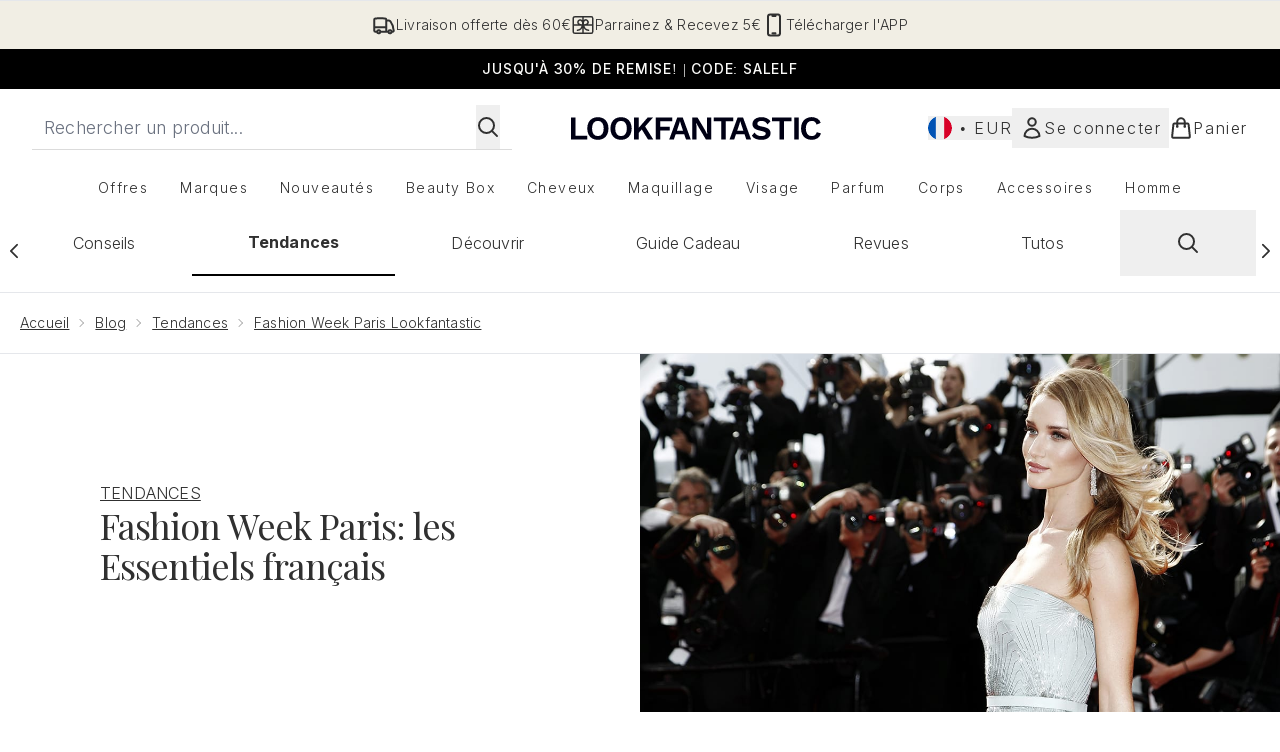

--- FILE ---
content_type: application/x-javascript
request_url: https://www.lookfantastic.fr/ssr-assets/hoisted.BjJ1vzsr.js
body_size: 270
content:
import{i as l}from"./gtmReviews.DM15Qbgu.js";import{t as p,a as u}from"./basketPage.kbJFJFIM.js";import{m}from"./index.DZ6IlRD6.js";import"./HeaderAllBrands.astro_astro_type_script_index_0_lang.aURkvapz.js";import"./hoisted.DbN_s2PI.js";import"./hoisted.BsjIgOh8.js";import"./EmailWhenInStockModal.astro_astro_type_script_index_0_lang.CPha1O20.js";import"./hoisted.BvR7WElP.js";import"./formValidation.BG0L7xib.js";import"./accordionItem.CWhAfE-2.js";import"./recaptcha.CWNNhFz_.js";import"./provenance.BZIpCnq5.js";l();const k=document.querySelectorAll(".product-card"),g=document.querySelectorAll(".pap-banner"),r=document.getElementById("pap-modal");window?.tenantConfig?.application?.features?.hasQuickBuy&&document.querySelectorAll(".quick-buy").forEach(e=>{e.addEventListener("click",()=>{const a=e.closest("product-card-wrapper")?.dataset?.quicklook;a&&p(a,e,!1,"",!1,null,null,`product-card-wrapper[data-quicklook="${a}"] .quick-buy`)})});window?.tenantConfig?.application?.features?.notifyWhenInStock?.enabled&&u();k.forEach(t=>{t?.addEventListener("mouseenter",e=>{e.currentTarget?.classList.add("active")}),t?.addEventListener("mouseleave",e=>{e.currentTarget?.classList.remove("active")})});g.forEach(t=>{t?.addEventListener("click",async()=>{const e=t.closest("product-card-wrapper")?.dataset?.quicklook;r?.classList.add("modal"),m("pap-modal","false"),e&&r?.parentElement?.setTriggerElement(`product-card-wrapper[data-quicklook="${e}"] .pap-banner`),r?.setAttribute("aria-hidden","false"),r.showModal(),window.Tracker.handlers.promoClick({promotion:t.innerText});const n=document.getElementById("pap-title"),a=document.getElementById("pap-description"),o=document.getElementById("pap-link"),i=document.getElementById("pap-product-title"),c=document.getElementById("pap-product-image");n.innerHTML=t?.innerHTML,a.innerHTML=t?.dataset?.description,o.innerHTML=t?.dataset?.text,o.href=t?.dataset?.link,o.dataset.trackPush=t.innerHTML;const d=t?.dataset?.papimagetitle,s=t?.dataset?.papimage;i&&(i.innerHTML=d||""),c&&(c.innerHTML=s?`<img src="${s}" alt="${d}" class="w-full h-auto" />`:"")})});
